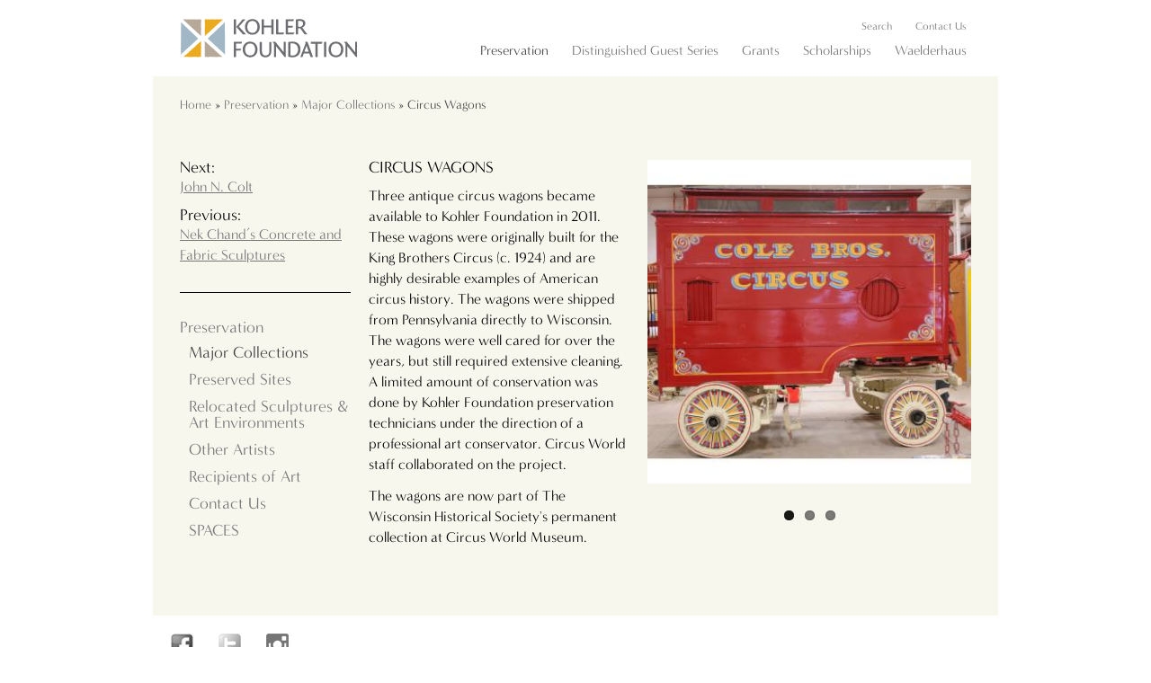

--- FILE ---
content_type: text/html; charset=utf-8
request_url: https://www.kohlerfoundation.org/preservation/major-collections/circus-wagons/
body_size: 6821
content:
<!DOCTYPE html>
<!--[if lt IE 7 ]><html class="ie ie6" lang="en-US"> <![endif]-->
<!--[if IE 7 ]><html class="ie ie7" lang="en-US"> <![endif]-->
<!--[if IE 8 ]><html class="ie ie8" lang="en-US"> <![endif]-->
<!--[if (gte IE 9)|!(IE)]><!--><html lang="en-US"> <!--<![endif]-->
<head>
	<base href="https://www.kohlerfoundation.org/"><!--[if lte IE 6]></base><![endif]-->

	<!-- OneTrust Cookies Consent Notice start for kohlerfoundation.org -->
	<script type="text/javascript" src=https://cdn.cookielaw.org/consent/6c0bd736-4197-4475-a639-41931e5959ea/OtAutoBlock.js ></script>
	<script src=https://cdn.cookielaw.org/scripttemplates/otSDKStub.js  type="text/javascript" charset="UTF-8" data-domain-script="6c0bd736-4197-4475-a639-41931e5959ea" ></script>
	<script type="text/javascript">
		function OptanonWrapper() { }
	</script>
	<!-- OneTrust Cookies Consent Notice end for kohlerfoundation.org -->

	<meta charset="utf-8">
    <title>Circus Wagons &raquo; Kohler Foundation Inc.</title>
	<meta name="generator" content="SilverStripe - http://silverstripe.org" />
<meta http-equiv="Content-type" content="text/html; charset=utf-8" />


	<meta name="viewport" content="width=device-width, initial-scale=1, maximum-scale=1">

	<!--[if lt IE 9]>
		<script src="http://html5shim.googlecode.com/svn/trunk/html5.js"></script>
	<![endif]-->

	<link rel="shortcut icon" href="themes/kohler/images/favicon.ico">
	<link rel="apple-touch-icon" href="themes/kohler/images/apple-touch-icon.png">
	<link rel="apple-touch-icon" sizes="72x72" href="themes/kohler/images/apple-touch-icon-72x72.png">
	<link rel="apple-touch-icon" sizes="114x114" href="themes/kohler/images/apple-touch-icon-114x114.png">

	<script type="text/javascript" src="//use.typekit.net/zjn4uex.js"></script>
	<script type="text/javascript">try{Typekit.load();}catch(e){}</script>

    <!-- Facebook Pixel Code -->
    <script>
    !function(f,b,e,v,n,t,s)
    {if(f.fbq)return;n=f.fbq=function(){n.callMethod?
    n.callMethod.apply(n,arguments):n.queue.push(arguments)};
    if(!f._fbq)f._fbq=n;n.push=n;n.loaded=!0;n.version='2.0';
    n.queue=[];t=b.createElement(e);t.async=!0;
    t.src=v;s=b.getElementsByTagName(e)[0];
    s.parentNode.insertBefore(t,s)}(window,document,'script',
    'https://connect.facebook.net/en_US/fbevents.js');
     fbq('init', '2255156341481705');
    fbq('track', 'PageView');
    </script>
    <noscript>
     <img height="1" width="1"
    src="https://www.facebook.com/tr?id=2255156341481705&ev=PageView
    &noscript=1"/>
    </noscript>
    <!-- End Facebook Pixel Code -->
	<!-- Google Tag Manager -->
	<script>(function(w,d,s,l,i){w[l]=w[l]||[];w[l].push({'gtm.start':
				new Date().getTime(),event:'gtm.js'});var f=d.getElementsByTagName(s)[0],
			j=d.createElement(s),dl=l!='dataLayer'?'&l='+l:'';j.async=true;j.src=
			'https://www.googletagmanager.com/gtm.js?id='+i+dl;f.parentNode.insertBefore(j,f);
	})(window,document,'script','dataLayer','GTM-P526TPX');</script>
	<!-- End Google Tag Manager -->
<link rel="stylesheet" type="text/css" href="/themes/kohler/css/base.css?m=1717642327" />
<link rel="stylesheet" type="text/css" href="/themes/kohler/css/skeleton.css?m=1717642328" />
<link rel="stylesheet" type="text/css" href="/themes/kohler/css/layout.css?m=1717642327" />
<link rel="stylesheet" type="text/css" href="/themes/kohler/css/form.css?m=1717642327" />
<link rel="stylesheet" type="text/css" href="/themes/kohler/css/typography.css?m=1717642328" />
<link rel="stylesheet" type="text/css" href="/themes/kohler/css/flexslider.css?m=1717642327" />
<link rel="stylesheet" type="text/css" href="/flexslider/css/silverstripe-flexslider.css?m=1561996093" />
</head>
<body>
<!-- Google Tag Manager (noscript) -->
<noscript><iframe src="https://www.googletagmanager.com/ns.html?id=GTM-P526TPX"
				  height="0" width="0" style="display:none;visibility:hidden"></iframe></noscript>
<!-- End Google Tag Manager (noscript) -->
	<div class="container">
		<div class="sixteen columns header clearfix">
			<div class="utility">
				<ul class="clearfix remove-bottom">
					<li><a href="/search/">Search</a></li>
					<li class="last"><a href="/contact-us/">Contact Us</a></li>
				</ul>
			</div>

			<div class="navigation">
				<ul class="clearfix remove-bottom">
					
						<li class="section "><a href="/preservation/" title="Preservation">Preservation</a></li>
					
						<li class="link "><a href="/distinguished-guest-series/" title="Distinguished Guest Series">Distinguished Guest Series</a></li>
					
						<li class="link "><a href="/grants/" title="Grants">Grants</a></li>
					
						<li class="link "><a href="/scholarships/" title="Scholarships">Scholarships</a></li>
					
						<li class="link last"><a href="/waelderhaus/" title="Waelderhaus">Waelderhaus</a></li>
					
				</ul>
			</div>

			<div class="brand">
				
	
		
			<h1 class="remove-bottom">
				<a href="/">
					
                    <img src="themes/kohler/images/logo.svg" width="198" height="45" class="img-fluid" alt="SPACES logo" onerror="this.onerror=null; this.src='themes/kohler/images/logo-2019.png">
				</a>
			</h1>
		
	


			</div>

		</div>

		<div class="sixteen columns remove-bottom layout">
			<div class="sixteen columns alpha">
	<div class="content breadcrumbs">
		
<a href="/">Home</a> &raquo;
	
		<a href="/preservation/">Preservation</a> &raquo;
	
		<a href="/preservation/major-collections/">Major Collections</a> &raquo;
	
		Circus Wagons
	

	</div>
	
</div>

<div class="twelve columns omega main">
	<div class="rightcol">
		
			<div class="slideshow float-right clearfix">
				


<div class="flexslider">
    <ul class="slides">
    	
        <li>
        	
			
            	<img src="/assets/bulkUpload/_resampled/PadWyIzNTAiLCIzNTAiLCJGRkZGRkYiLDBd/Circus-Wagons-2.JPG"  alt="" class="slide">
            
            
			
        </li>
        
        <li>
        	
			
            	<img src="/assets/bulkUpload/_resampled/PadWyIzNTAiLCIzNTAiLCJGRkZGRkYiLDBd/Circus-Wagons-1.JPG"  alt="" class="slide">
            
            
			
        </li>
        
        <li>
        	
			
            	<img src="/assets/bulkUpload/_resampled/PadWyIzNTAiLCIzNTAiLCJGRkZGRkYiLDBd/Circus-Wagons-3.JPG"  alt="" class="slide">
            
            
			
        </li>
        
    </ul>
</div>



			</div>
		
		<article>
			<h2>Circus Wagons</h2>
			<div class="typography">
				<p class="p1">Three antique circus wagons became available to Kohler Foundation in 2011. These wagons were originally built for the King Brothers Circus (c. 1924) and are highly desirable examples of American circus history. The wagons were shipped from Pennsylvania directly to Wisconsin. The wagons were well cared for over the years, but still required extensive cleaning. A limited amount of conservation was done by Kohler Foundation preservation technicians under the direction of a professional art conservator. Circus World staff collaborated on the project.</p>
<p class="p1">The wagons are now part of The Wisconsin Historical Society's permanent collection at Circus World Museum.</p>
			</div>
		</article>
		
		
	</div>
</div>

<div class="four columns alpha sidebar">
	<div class="leftcol">
		<aside>		
			
				<div class="prevnext">
					
					    
					    <h3>Next:</h3>
					    <p><a href="/preservation/major-collections/john-n-colt/" rel="next">John N. Colt</a></p>
					    
					
					
					    
					    <h3>Previous:</h3>
					    <p><a href="/preservation/major-collections/nek-chands-concrete-and-fabric-sculptures/" rel="prev">Nek Chand’s Concrete and Fabric Sculptures</a></p>
					    
					
				</div>
			<hr style="border-color: #000000; margin-top: 0px;" />
			
			<!--
<div class="AsideBox">
	<h3>Account</h3>
	<ul>
		
		
	</ul>
</div>
-->

	<nav class="secondary AsideBox">
		<h3>
			
			<a href="/preservation/" class="section">Preservation</a>
			
		</h3>
		<ul>
			
				<li class="section">
					<a href="/preservation/major-collections/" title="Go to the Major Collections page">
						Major Collections
					</a>
					<!--
						<ul>
							
								<li class="link"><a href="/preservation/major-collections/american-quilts-iris-and-jay-leonard-collection/">American Quilts, Iris and Jay Leonard Collection</a></li>
							
								<li class="link"><a href="/preservation/major-collections/levi-fisher-ames/">Levi Fisher Ames</a></li>
							
								<li class="link"><a href="/preservation/major-collections/jacob-baker/">Jacob Baker</a></li>
							
								<li class="link"><a href="/preservation/major-collections/emery-blagdon/">Emery Blagdon</a></li>
							
								<li class="link"><a href="/preservation/major-collections/bmo-financial-group-corporate-art-collection/">BMO Financial Group, Corporate Art Collection</a></li>
							
								<li class="link"><a href="/preservation/major-collections/boroff-glass-goblet-collection/">Boroff Glass Goblet Collection</a></li>
							
								<li class="link"><a href="/preservation/major-collections/loy-bowlin/">Loy Bowlin</a></li>
							
								<li class="link"><a href="/preservation/major-collections/mary-bowron/">Mary Bowron</a></li>
							
								<li class="link"><a href="/preservation/major-collections/orren-brad-and-marilyn-bradley-collection/">Orren “Brad” and Marilyn Bradley Collection</a></li>
							
								<li class="link"><a href="/preservation/major-collections/craig-bruns-collection/">Craig Bruns Collection</a></li>
							
								<li class="link"><a href="/preservation/major-collections/nek-chands-concrete-and-fabric-sculptures/">Nek Chand’s Concrete and Fabric Sculptures</a></li>
							
								<li class="current"><a href="/preservation/major-collections/circus-wagons/">Circus Wagons</a></li>
							
								<li class="link"><a href="/preservation/major-collections/john-n-colt/">John N. Colt</a></li>
							
								<li class="link"><a href="/preservation/major-collections/sanford-darling/">Sanford Darling</a></li>
							
								<li class="link"><a href="/preservation/major-collections/joseph-friebert/">Joseph Friebert</a></li>
							
								<li class="link"><a href="/preservation/major-collections/kamante-gatura/">Kamante Gatura</a></li>
							
								<li class="link"><a href="/preservation/major-collections/armin-o.-hansen/">Armin O. Hansen</a></li>
							
								<li class="link"><a href="/preservation/major-collections/chris-hipkiss/">Hipkiss</a></li>
							
								<li class="link"><a href="/preservation/major-collections/annie-hooper/">Annie Hooper </a></li>
							
								<li class="link"><a href="/preservation/major-collections/jesse-howard/">Jesse Howard</a></li>
							
								<li class="link"><a href="/preservation/major-collections/ernest-hupeden/">Ernest Hupeden</a></li>
							
								<li class="link"><a href="/preservation/major-collections/linda-kaplan-jewelry-collection/">Linda Kaplan Jewelry Collection</a></li>
							
								<li class="link"><a href="/preservation/major-collections/kenn-kwint/">Kenn Kwint</a></li>
							
								<li class="link"><a href="/preservation/major-collections/bernard-langlais/">Bernard Langlais</a></li>
							
								<li class="link"><a href="/preservation/major-collections/schomer-lichtner-and-ruth-grotenrath/">Schomer Lichtner and Ruth Grotenrath</a></li>
							
								<li class="link"><a href="/preservation/major-collections/janice-lowry/">Janice Lowry</a></li>
							
								<li class="link"><a href="/preservation/major-collections/marshfield-clinic-art-collection/">Marshfield Clinic Art Collection</a></li>
							
								<li class="link"><a href="/preservation/major-collections/masks-and-santos/">Masks &amp; Santos</a></li>
							
								<li class="link"><a href="/preservation/major-collections/mary-nohl/">Mary Nohl</a></li>
							
								<li class="link"><a href="/preservation/major-collections/norman-pettingill/">Norman Pettingill</a></li>
							
								<li class="link"><a href="/preservation/major-collections/barbara-rossi/">Barbara Rossi</a></li>
							
								<li class="link"><a href="/preservation/major-collections/judith-roth/">Judith Roth</a></li>
							
								<li class="link"><a href="/preservation/major-collections/rudy-rotter/">Rudy Rotter</a></li>
							
								<li class="link"><a href="/preservation/major-collections/john-schacht/">John Schacht</a></li>
							
								<li class="link"><a href="/preservation/major-collections/o.v.-shaffer-collection/">O.V. Shaffer Collection</a></li>
							
								<li class="link"><a href="/preservation/major-collections/siemor-circus/">Siemor Circus</a></li>
							
								<li class="link"><a href="/preservation/major-collections/dr.-charles-smith/">Dr. Charles Smith</a></li>
							
								<li class="link"><a href="/preservation/major-collections/jean-stamsta/">Jean Stamsta</a></li>
							
								<li class="link"><a href="/preservation/major-collections/lenore-tawney/">Lenore Tawney Collection</a></li>
							
								<li class="link"><a href="/preservation/major-collections/textiles-hmong/">Textiles - Hmong</a></li>
							
								<li class="link"><a href="/preservation/major-collections/textiles-japanese/">Textiles - Japanese</a></li>
							
								<li class="link"><a href="/preservation/major-collections/textiles-kantha/">Textiles - Kantha</a></li>
							
								<li class="link"><a href="/preservation/major-collections/textiles-and-silver-maio-chinese/">Textiles/Silver - Maio Chinese</a></li>
							
								<li class="link"><a href="/preservation/major-collections/burk-uzzle/">Burk Uzzle</a></li>
							
								<li class="link"><a href="/preservation/major-collections/gregory-van-maanen/">Gregory Van Maanen</a></li>
							
								<li class="link"><a href="/preservation/major-collections/adolph-vandertie/">Adolph Vandertie</a></li>
							
								<li class="link"><a href="/preservation/major-collections/willem-and-diane-volkersz-collection/">Willem &amp; Diane Volkersz Collection</a></li>
							
								<li class="link"><a href="/preservation/major-collections/eugene-von-bruenchenhein/">Eugene Von Bruenchenhein</a></li>
							
								<li class="link"><a href="/preservation/major-collections/stella-waitzkin/">Stella Waitzkin</a></li>
							
								<li class="link"><a href="/preservation/major-collections/timothy-wehrle/">Timothy Wehrle</a></li>
							
								<li class="link"><a href="/preservation/major-collections/charlie-willeto/">Charlie Willeto</a></li>
							
								<li class="link"><a href="/preservation/major-collections/snap-wyatt/">Snap Wyatt</a></li>
							
								<li class="link"><a href="/preservation/major-collections/ray-yoshida/">Ray Yoshida</a></li>
							
								<li class="link"><a href="/preservation/major-collections/albert-zahn/">Albert Zahn</a></li>
							
						</ul>
					-->
				</li>
			
				<li class="link">
					<a href="/preservation/preserved-sites/" title="Go to the Preserved Sites page">
						Preserved Sites
					</a>
					<!--
						<ul>
							
								<li class="link"><a href="/preservation/preserved-sites/bernard-langlais/">Bernard Langlais</a></li>
							
								<li class="link"><a href="/preservation/preserved-sites/chauvin-sculpture-environment/">Chauvin Sculpture Environment</a></li>
							
								<li class="link"><a href="/preservation/preserved-sites/grandview/">Grandview</a></li>
							
								<li class="link"><a href="/preservation/preserved-sites/hartman-rock-garden/">Hartman Rock Garden</a></li>
							
								<li class="link"><a href="/preservation/preserved-sites/john-christensons-itasca-rock-garden/">John Christensen&#039;s Itasca Rock Garden</a></li>
							
								<li class="link"><a href="/preservation/preserved-sites/mary-nohl-home-and-sculptures/">Mary Nohl Home and Sculptures</a></li>
							
								<li class="link"><a href="/preservation/preserved-sites/mecikalski-stovewood-building/">Mecikalski Stovewood Building</a></li>
							
								<li class="link"><a href="/preservation/preserved-sites/m-t-liggett/">M.T. Liggett Art Environment</a></li>
							
								<li class="link"><a href="/preservation/preserved-sites/the-painted-forest/">Painted Forest</a></li>
							
								<li class="link"><a href="/preservation/preserved-sites/prairie-moon-sculpture-garden-and-museum/">Prairie Moon Sculpture Garden and Museum</a></li>
							
								<li class="link"><a href="/preservation/preserved-sites/prophet-isaiahs-second-coming-house/">Prophet Isaiah&#039;s Second Coming House</a></li>
							
								<li class="link"><a href="/preservation/preserved-sites/pasaquan/">St. EOM&#039;s Pasaquan</a></li>
							
								<li class="link"><a href="/preservation/preserved-sites/s.p.-dinsmoors-garden-of-eden/">S.P. Dinsmoor&#039;s Garden of Eden</a></li>
							
								<li class="link"><a href="/preservation/preserved-sites/tellen-woodland-sculpture-garden/">Tellen Woodland Sculpture Garden</a></li>
							
								<li class="link"><a href="/preservation/preserved-sites/wegner-grotto/">Wegner Grotto</a></li>
							
								<li class="link"><a href="/preservation/preserved-sites/wisconsin-concrete-park/">Wisconsin Concrete Park &amp; Rock Garden Tavern</a></li>
							
						</ul>
					-->
				</li>
			
				<li class="link">
					<a href="/preservation/relocated-sculptures/" title="Go to the Relocated Sculptures &amp; Art Environments page">
						Relocated Sculptures &amp; Art Environments
					</a>
					<!--
						<ul>
							
								<li class="link"><a href="/preservation/relocated-sculptures/silvio-barile-sculptures/">Silvio Barile Sculptures</a></li>
							
								<li class="link"><a href="/preservation/relocated-sculptures/madeline-buol-grotto/">Madeline Buol Grotto</a></li>
							
								<li class="link"><a href="/preservation/relocated-sculptures/henry-diefenbach/">Henry Diefenbach</a></li>
							
								<li class="link"><a href="/preservation/relocated-sculptures/ralph-lanning/">Ralph Lanning</a></li>
							
								<li class="link"><a href="/preservation/relocated-sculptures/mehringer-sculptures/">Mehringer Sculptures</a></li>
							
								<li class="link"><a href="/preservation/relocated-sculptures/millers-park-sculptures/">Miller&#039;s Park Sculptures</a></li>
							
								<li class="link"><a href="/preservation/relocated-sculptures/north-prairie-houses/">North Prairie Houses</a></li>
							
								<li class="link"><a href="/preservation/relocated-sculptures/carl-peterson-sculptures/">Carl Peterson Sculptures</a></li>
							
								<li class="link"><a href="/preservation/relocated-sculptures/fred-schlosstien/">Fred Schlosstien</a></li>
							
								<li class="link"><a href="/preservation/relocated-sculptures/vollis-simpson-whirligig-park/">Vollis Simpson Whirligig Park</a></li>
							
						</ul>
					-->
				</li>
			
				<li class="link">
					<a href="/preservation/other-artists/" title="Go to the Other Artists page">
						Other Artists
					</a>
					<!--
						<ul>
							
								<li class="link"><a href="/preservation/other-artists/leon-berkowitz/">Leon Berkowitz</a></li>
							
								<li class="link"><a href="/preservation/other-artists/calvin-black-possum-trot/">Calvin Black (Possum Trot)</a></li>
							
								<li class="link"><a href="/preservation/other-artists/don-baum/">Don Baum</a></li>
							
								<li class="link"><a href="/preservation/other-artists/david-beck-2/">David Beck</a></li>
							
								<li class="link"><a href="/preservation/other-artists/val-bertoia-sonambient-sculptures/">Val Bertoia Sonambient Sculptures</a></li>
							
								<li class="link"><a href="/preservation/other-artists/hawkins-bolden/">Hawkins Bolden</a></li>
							
								<li class="link"><a href="/preservation/other-artists/vernon-burwell/">Vernon Burwell</a></li>
							
								<li class="link"><a href="/preservation/other-artists/david-butler/">David Butler</a></li>
							
								<li class="link"><a href="/preservation/other-artists/gibson-byrd/">Gibson Byrd</a></li>
							
								<li class="link"><a href="/preservation/other-artists/alexander-calder/">Alexander Calder</a></li>
							
								<li class="link"><a href="/preservation/other-artists/sr-karlyn-cauley/">Sr. Karlyn Cauley</a></li>
							
								<li class="link"><a href="/preservation/other-artists/cyril-colnik/">Cyril Colnik</a></li>
							
								<li class="link"><a href="/preservation/other-artists/felipe-jesus-consalvos/">Felipe Jesus Consalvos</a></li>
							
								<li class="link"><a href="/preservation/other-artists/palmer-cox/">Palmer Cox</a></li>
							
								<li class="link"><a href="/preservation/other-artists/ted-czebotar/">Ted Czebotar</a></li>
							
								<li class="link"><a href="/preservation/other-artists/sally-duback/">Sally Duback</a></li>
							
								<li class="link"><a href="/preservation/other-artists/minnie-evans/">Minnie Evans</a></li>
							
								<li class="link"><a href="/preservation/other-artists/patrick-farrell/">Patrick Farrell</a></li>
							
								<li class="link"><a href="/preservation/other-artists/ralph-fasanella/">Ralph Fasanella</a></li>
							
								<li class="link"><a href="/preservation/other-artists/karen-fitzgerald/">Karen Fitzgerald</a></li>
							
								<li class="link"><a href="/preservation/other-artists/robert-grilley/">Robert Grilley</a></li>
							
								<li class="link"><a href="/preservation/other-artists/david-harper/">David Harper</a></li>
							
								<li class="link"><a href="/preservation/other-artists/ho-chunk-baskets/">Ho-Chunk Baskets</a></li>
							
								<li class="link"><a href="/preservation/other-artists/iain-jackson/">Iain Jackson</a></li>
							
								<li class="link"><a href="/preservation/other-artists/alfred-juergens/">Alfred Juergens</a></li>
							
								<li class="link"><a href="/preservation/other-artists/mariska-karasz/">Mariska Karasz</a></li>
							
								<li class="link"><a href="/preservation/other-artists/margaret-ponce-israel/">Margaret Ponce Israel</a></li>
							
								<li class="link"><a href="/preservation/other-artists/walter-kufahl/">Walter Kufahl</a></li>
							
								<li class="link"><a href="/preservation/other-artists/jacob-liffring/">Jacob Liffring</a></li>
							
								<li class="link"><a href="/preservation/other-artists/beth-lipman/">Beth Lipman</a></li>
							
								<li class="link"><a href="/preservation/other-artists/barbara-manger/">Barbara Manger</a></li>
							
								<li class="link"><a href="/preservation/other-artists/eddy-mumma/">Eddy Mumma</a></li>
							
								<li class="link"><a href="/preservation/other-artists/bert-m.-ohnstad-friendship-crane/">Bert M. Ohnstad (Friendship Cane)</a></li>
							
								<li class="link"><a href="/preservation/other-artists/susan-phillips/">Susan Phillips</a></li>
							
								<li class="link"><a href="/preservation/other-artists/peeko-puppets/">Peeko Puppets</a></li>
							
								<li class="link"><a href="/preservation/other-artists/adolph-rosenblatt/">Adolph Rosenblatt</a></li>
							
								<li class="link"><a href="/preservation/other-artists/stacy-rozich/">Stacy Rozich</a></li>
							
								<li class="link"><a href="/preservation/other-artists/jeanine-semon/">Jeanine Semon</a></li>
							
								<li class="link"><a href="/preservation/other-artists/arlene-shechet/">Arlene Shechet</a></li>
							
								<li class="link"><a href="/preservation/other-artists/ingvald-skorgan/">Ingvald Skorgan</a></li>
							
								<li class="link"><a href="/preservation/other-artists/frank-stella/">Frank Stella</a></li>
							
								<li class="link"><a href="/preservation/other-artists/mara-and-roy-superior/">Mara &amp; Roy Superior</a></li>
							
								<li class="link"><a href="/preservation/other-artists/robert-swain/">Robert Swain</a></li>
							
								<li class="link"><a href="/preservation/other-artists/tinsel-art/">Tinsel Art</a></li>
							
								<li class="link"><a href="/preservation/other-artists/orval-wardrop/">Orval Wardrop</a></li>
							
								<li class="link"><a href="/preservation/other-artists/tom-uttech/">Tom Uttech</a></li>
							
								<li class="link"><a href="/preservation/other-artists/georg-vihos/">Georg Vihos</a></li>
							
								<li class="link"><a href="/preservation/other-artists/watts-tower-scale-model/">Watts Tower Scale Model</a></li>
							
								<li class="link"><a href="/preservation/other-artists/wisconsin-centennial-murals/">Wisconsin Centennial Murals</a></li>
							
								<li class="link"><a href="/preservation/other-artists/david-beck/">Wisconsin Regional Arts Program</a></li>
							
								<li class="link"><a href="/preservation/other-artists/purvis-young/">Purvis Young</a></li>
							
								<li class="link"><a href="/preservation/other-artists/richard-young/">Richard Young</a></li>
							
								<li class="link"><a href="/preservation/other-artists/dorian-zachai/">Dorian Zachai</a></li>
							
								<li class="link"><a href="/preservation/other-artists/gerda-meyer-bernstein/">Gerda Meyer Bernstein</a></li>
							
						</ul>
					-->
				</li>
			
				<li class="link">
					<a href="/preservation/recipients-of-art/" title="Go to the Recipients of Art page">
						Recipients of Art
					</a>
					<!---->
				</li>
			
				<li class="link">
					<a href="/contact-us/" title="Go to the Contact Us page">
						Contact Us
					</a>
					<!---->
				</li>
			
				<li class="link">
					<a href="/preservation/spaces/" title="Go to the SPACES page">
						SPACES
					</a>
					<!---->
				</li>
			
		</ul>
	</nav>



			
		</aside>
	</div>
</div>
		</div>

		<div class="sixteen columns footer clearfix">
			<div class="sixteen columns alpha footerlinks clearfix">
				<ul class="footerSocial">
					<li>
						<a href="http://www.facebook.com/kohlerfoundation" target="_blank"><img src="themes/kohler/images/social1.png"></a>
						<a href="http://twitter.com/KohlerFdn" target="_blank"><img src="themes/kohler/images/social2.png"></a>
						<a href="http://instagram.com/kohlerfoundation" target="_blank"><img src="themes/kohler/images/instagram.png"></a>

					</li>
				</ul>
				<ul class="footerNav">
					<li class="link"><a href="/about-us/" title="About Us">About Us</a></li>

					<li class="link"><a href="/news/" title="News">News</a></li>

					<li class="link"><a href="/contact-us/" title="Contact Us">Contact Us</a></li>

					<li class="link"><a href="/legal/" title="Legal">Legal</a></li>

					<li class="link"><a href="/sitemap/" title="Sitemap">Sitemap</a></li>

					<li class="link"><a href="/privacy/" title="Privacy Policy">Privacy Policy</a></li>

					<li class="link"><a  id="ot-sdk-link" class="ot-sdk-show-settings" href="/preservation/major-collections/circus-wagons/#"> "Cookies Settings"</a></li>

					
				</ul>
			</div>
		</div>

		<div class="sixteen columns footer clearfix">
			<div class="omega textright clearfix">
				<span>&copy; 2026 Kohler Foundation, Inc</span>
			</div>
		</div>
	</div>

<script type="text/javascript" src="/assets/_combinedfiles/site.js?m=1688056981"></script><script type="text/javascript" src="/flexslider/thirdparty/flexslider/jquery.flexslider-min.js?m=1561996093"></script><script type="text/javascript">//<![CDATA[

            (function($) {
                $(document).ready(function(){
                    jQuery('.flexslider').each(function(index){
					 
                         if(jQuery('.carousel').eq(index).length) {
                             jQuery('.carousel').eq(index).flexslider({
                                slideshow: true,
                                animation: 'slide',
                                animationLoop: true,
                                controlNav: false, 
                                directionNav: true,
                                prevText: '',
                                nextText: '',
                                pausePlay: false,
                                asNavFor: '.flexslider:eq('+index+')',
                                minItems: 6,
                                maxItems: 6,
                                move: 6,
                                itemWidth: 100,
                                itemMargin: 10
                              });
                         }
 
                        if(jQuery('.flexslider').eq(index).length){
                            jQuery('.flexslider').eq(index).flexslider({
                                slideshow: true,
                                animation: 'slide',
                                animationLoop: true,
                                controlNav: true,
                                directionNav: true,
                                prevText: '',
                                nextText: '',
                                pauseOnAction: true,
                                pauseOnHover: true,
                                
                                start: function(slider){
                                  $('body').removeClass('loading');
                                },
                                before: function(){},
                                after: function(){},
                                slideshowSpeed: 7000 
                            });
                        }
                    })
                });
            }(jQuery));

//]]></script><script type="text/javascript">
	//<![CDATA[
		var _gaq = _gaq || [];
		_gaq.push(['_setAccount', 'UA-37478369-3']);
		_gaq.push(['_trackPageview']);

		(function() {
			var ga = document.createElement('script'); ga.type = 'text/javascript'; ga.async = true;
			ga.src = ('https:' == document.location.protocol ? 'https://ssl' : 'http://www') + '.google-analytics.com/ga.js';
			var s = document.getElementsByTagName('script')[0]; s.parentNode.insertBefore(ga, s);
		})();

	//]]>
</script>


</body>
</html>


--- FILE ---
content_type: text/css
request_url: https://www.kohlerfoundation.org/flexslider/css/silverstripe-flexslider.css?m=1561996093
body_size: 212
content:
.slideshow .flexslider {
    border: none;
}
.slideshow .flexslider ul,
.slideshow .carousel ul{
    margin: 0;
}
.slideshow .flexslider ul li,
.slideshow .carousel ul li{
    list-style-type: none;
    margin: 0;
}
.slideshow .flexslider ol,
.slideshow .carousel ol{
    list-style-type: none;
    margin: 0;
}
.slideshow .flexslider img, .slideshow .carousel img {
    border: 0;
}
.flexslider .slide {
    margin-bottom: 10px;
}
.slideshow .flexslider a:hover {
    border-bottom: 0;
}
.slideshow .flex-direction-nav a {
    overflow: visible;
}
.slideshow a.flex-next:hover, .carousel a.flex-next:hover {border-bottom: none;}

.slideshow .carousel {position: relative;}
.slideshow .carousel ul.slides li img {cursor: pointer; width: 100%; height: auto; opacity: 0.9;}
.slideshow .carousel ul.slides li img:hover {opacity: 1;}
.slideshow .carousel:hover .flex-direction-nav .flex-prev {
  opacity: 0.7;
  left: 10px;
}
.slideshow .carousel:hover .flex-direction-nav .flex-prev:hover {
  opacity: 1;
}
.slideshow .carousel:hover .flex-direction-nav .flex-next {
  opacity: 0.7;
  right: 10px;
}
.slideshow .carousel:hover .flex-direction-nav .flex-next:hover {
  opacity: 1;
}


--- FILE ---
content_type: text/plain
request_url: https://www.google-analytics.com/j/collect?v=1&_v=j102&a=1639562654&t=pageview&_s=1&dl=https%3A%2F%2Fwww.kohlerfoundation.org%2Fpreservation%2Fmajor-collections%2Fcircus-wagons%2F&ul=en-us%40posix&dt=Circus%20Wagons%20%C2%BB%20Kohler%20Foundation%20Inc.&sr=1280x720&vp=1280x720&_utma=157858976.433733790.1768847256.1768847256.1768847256.1&_utmz=157858976.1768847256.1.1.utmcsr%3D(direct)%7Cutmccn%3D(direct)%7Cutmcmd%3D(none)&_utmht=1768847256027&_u=YQBCAEABAAAAACAAI~&jid=1890349277&gjid=1660494246&cid=433733790.1768847256&tid=UA-37478369-3&_gid=1270058887.1768847256&_r=1&_slc=1&gtm=45He61e1n81P526TPXv9129943077za200zd9129943077&gcd=13l3l3l3l1l1&dma=0&tag_exp=103116026~103200004~104527907~104528501~104684208~104684211~105391253~115616985~115938466~115938468~116682877~117041588&z=1278933398
body_size: -452
content:
2,cG-NQGSYGLMD9

--- FILE ---
content_type: application/javascript
request_url: https://cdn.cookielaw.org/consent/6c0bd736-4197-4475-a639-41931e5959ea/OtAutoBlock.js
body_size: 1219
content:
!function(){function q(a){var c=[],b=[],e=function(f){for(var g={},h=0;h<u.length;h++){var d=u[h];if(d.Tag===f){g=d;break}var l=void 0,k=d.Tag;var C=(k=-1!==k.indexOf("http:")?k.replace("http:",""):k.replace("https:",""),-1!==(l=k.indexOf("?"))?k.replace(k.substring(l),""):k);if(f&&(-1!==f.indexOf(C)||-1!==d.Tag.indexOf(f))){g=d;break}}return g}(a);return e.CategoryId&&(c=e.CategoryId),e.Vendor&&(b=e.Vendor.split(":")),!e.Tag&&D&&(b=c=function(f){var g=[],h=function(d){var l=document.createElement("a");
return l.href=d,-1!==(d=l.hostname.split(".")).indexOf("www")||2<d.length?d.slice(1).join("."):l.hostname}(f);v.some(function(d){return d===h})&&(g=["C0004"]);return g}(a)),{categoryIds:c,vsCatIds:b}}function w(a){return!a||!a.length||(a&&window.OptanonActiveGroups?a.every(function(c){return-1!==window.OptanonActiveGroups.indexOf(","+c+",")}):void 0)}function m(a,c){void 0===c&&(c=null);var b=window,e=b.OneTrust&&b.OneTrust.IsVendorServiceEnabled;b=e&&b.OneTrust.IsVendorServiceEnabled();return"Categories"===
r||"All"===r&&e&&!b?w(a):("Vendors"===r||"All"===r&&e&&b)&&w(c)}function n(a){a=a.getAttribute("class")||"";return-1!==a.indexOf("optanon-category")||-1!==a.indexOf("ot-vscat")}function p(a){return a.hasAttribute("data-ot-ignore")}function x(a,c,b){void 0===b&&(b=null);var e=a.join("-"),f=b&&b.join("-"),g=c.getAttribute("class")||"",h="",d=!1;a&&a.length&&-1===g.indexOf("optanon-category-"+e)&&(h=("optanon-category-"+e).trim(),d=!0);b&&b.length&&-1===g.indexOf("ot-vscat-"+f)&&(h+=" "+("ot-vscat-"+
f).trim(),d=!0);d&&c.setAttribute("class",h+" "+g)}function y(a,c,b){void 0===b&&(b=null);var e;a=a.join("-");b=b&&b.join("-");return-1===c.indexOf("optanon-category-"+a)&&(e=("optanon-category-"+a).trim()),-1===c.indexOf("ot-vscat-"+b)&&(e+=" "+("ot-vscat-"+b).trim()),e+" "+c}function z(a){var c,b=q(a.src||"");(b.categoryIds.length||b.vsCatIds.length)&&(x(b.categoryIds,a,b.vsCatIds),m(b.categoryIds,b.vsCatIds)||(a.type="text/plain"),a.addEventListener("beforescriptexecute",c=function(e){"text/plain"===
a.getAttribute("type")&&e.preventDefault();a.removeEventListener("beforescriptexecute",c)}))}function A(a){var c=a.src||"",b=q(c);(b.categoryIds.length||b.vsCatIds.length)&&(x(b.categoryIds,a,b.vsCatIds),m(b.categoryIds,b.vsCatIds)||(a.removeAttribute("src"),a.setAttribute("data-src",c)))}var u=JSON.parse('[{"Tag":"https://www.googletagmanager.com/gtm.js","CategoryId":["C0002"],"Vendor":null},{"Tag":"https://www.google-analytics.com/analytics.js","CategoryId":["C0002"],"Vendor":null},{"Tag":"https://www.google.com/maps/d/embed","CategoryId":["C0004"],"Vendor":null},{"Tag":"https://connect.facebook.net/signals/config/2255156341481705","CategoryId":["C0004"],"Vendor":null},{"Tag":"https://ssl.google-analytics.com/ga.js","CategoryId":["C0002"],"Vendor":null},{"Tag":"https://consent.trustarc.com/notice","CategoryId":["C0003"],"Vendor":null},{"Tag":"https://www.googletagmanager.com/gtag/js","CategoryId":["C0002"],"Vendor":null},{"Tag":"https://www.facebook.com/tr/","CategoryId":["C0004"],"Vendor":null},{"Tag":"https://www.google-analytics.com/ga.js","CategoryId":["C0002"],"Vendor":null}]'),
D=JSON.parse("true"),r=JSON.parse('"Categories"'),v=(v=[""]).filter(function(a){if("null"!==a&&a.trim().length)return a}),t=["embed","iframe","img","script"],B=((new MutationObserver(function(a){Array.prototype.forEach.call(a,function(c){Array.prototype.forEach.call(c.addedNodes,function(e){1!==e.nodeType||-1===t.indexOf(e.tagName.toLowerCase())||n(e)||p(e)||("script"===e.tagName.toLowerCase()?z:A)(e)});var b=c.target;!c.attributeName||n(b)&&p(b)||("script"===b.nodeName.toLowerCase()?z(b):-1!==t.indexOf(c.target.nodeName.toLowerCase())&&
A(b))})})).observe(document.documentElement,{childList:!0,subtree:!0,attributes:!0,attributeFilter:["src"]}),document.createElement);document.createElement=function(){for(var a,c,b=[],e=0;e<arguments.length;e++)b[e]=arguments[e];return"script"===b[0].toLowerCase()||-1!==t.indexOf(b[0].toLowerCase())?(a=B.bind(document).apply(void 0,b),c=a.setAttribute.bind(a),Object.defineProperties(a,{src:{get:function(){try{return a.cloneNode().src}catch(f){return a.getAttribute("src")||""}},set:function(f){var g=
b[0],h,d,l,k="";k=q(k="string"==typeof f||f instanceof Object?f.toString():k);return d=g,l=a,!(h=k).categoryIds.length&&!h.vsCatIds.length||"script"!==d.toLowerCase()||n(l)||m(h.categoryIds,h.vsCatIds)||p(l)?(d=g,h=a,!(l=k).categoryIds.length||-1===t.indexOf(d.toLowerCase())||n(h)||m(l.categoryIds,l.vsCatIds)||p(h)?c("src",f):(a.removeAttribute("src"),c("data-src",f),(g=a.getAttribute("class"))||c("class",y(k.categoryIds,g||"",k.vsCatIds)))):(c("type","text/plain"),c("src",f)),!0}},type:{get:function(){return a.getAttribute("type")||
""},set:function(f){return h=c,d=q((g=a).src||""),h("type",!d.categoryIds.length&&!d.vsCatIds.length||n(g)||m(d.categoryIds,d.vsCatIds)||p(g)?f:"text/plain"),!0;var g,h,d}},class:{set:function(f){return h=c,!(d=q((g=a).src)).categoryIds.length&&!d.vsCatIds.length||n(g)||m(d.categoryIds,d.vsCatIds)||p(g)?h("class",f):h("class",y(d.categoryIds,f,d.vsCatIds)),!0;var g,h,d}}}),a.setAttribute=function(f,g,h){"type"!==f&&"src"!==f||h?c(f,g):a[f]=g},a):B.bind(document).apply(void 0,b)}}();